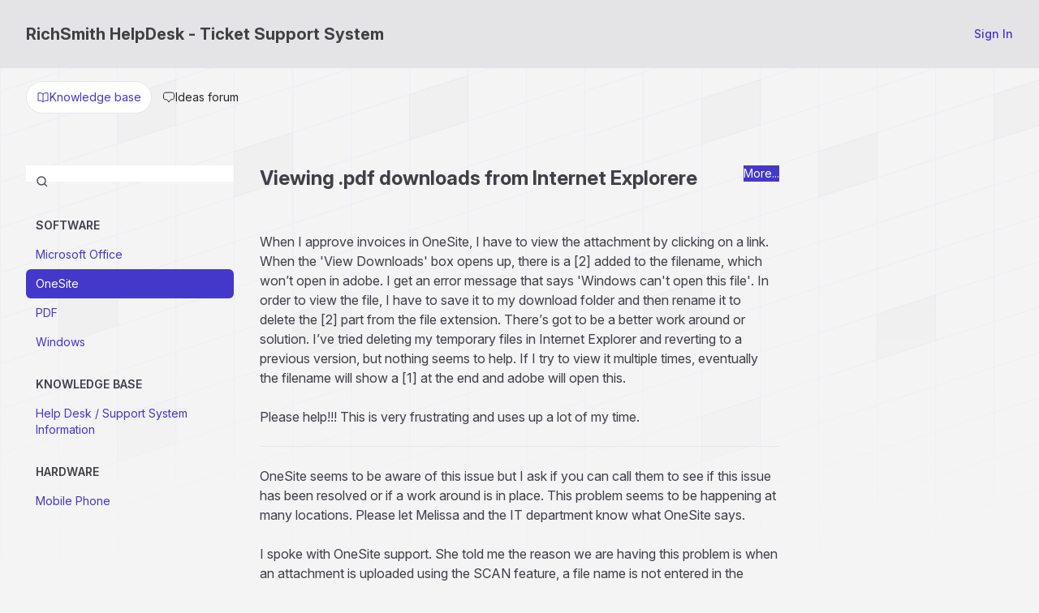

--- FILE ---
content_type: text/html; charset=utf-8
request_url: https://richsmith.jitbit.com/helpdesk/KB/View/2796040-viewing-pdf-downloads-from-internet-explorere
body_size: 5572
content:



<!DOCTYPE html>
<html lang="en-US">
<head>
	<script>
		var backwardTheme = "theme-auto";
		function setTheme(t){document.documentElement.classList.toggle("dark",t==="theme-dark"||(t==="theme-auto"&&window.matchMedia("(prefers-color-scheme:dark)").matches));localStorage.setItem("theme",t)}
		setTheme(localStorage.getItem('theme') || backwardTheme);
	</script>

		<title>RichSmith HelpDesk - Ticket Support System - Viewing .pdf downloads from Internet Explorere - Knowledge base</title>
	<meta http-equiv="X-UA-Compatible" content="IE=edge" />
		<link rel="icon" type="image/x-icon" href="https://cdn.jitbit.com/helpdesk/favicon.ico"> 


	<meta name="description" content="RichSmith HelpDesk - Ticket Support System Knowledge base - Viewing .pdf downloads from Internet Explorere - When I approve invoices in... :help desk software by Jitbit">


	<link rel="stylesheet" href="https://cdn.jitbit.com/helpdesk/fonts/inter/inter-variable.min.css?v=147" />
	<link rel="stylesheet" href="https://cdn.jitbit.com/helpdesk/css/output.css?v=68264" />

	<script>
		function $$(f,s){"complete"===document.readyState?f(s):window.addEventListener("load",function(){f(s);})}
		window.qq=[];window.$=(f)=>qq.push(f);
	</script>

	<style type="text/css">
			 :root {--accent-color: 67 56 202; --accent-color-text: 67 56 202;}
			 html.dark {--accent-color: 85 75 207; --accent-color-text: 142 135 223;}
		

	</style>

	
 
	<style media="print">
		#divBigHeader, .rightsidebar, .breadcrumbs, #KBtoolbar, .MultiFile-intercepted, .kbTreeList {
			display: none;
		}
		.meta {text-align:right}
	</style>
	<style>
		table.attachments {display:none} /*show only when editing*/
		.footer {margin-top: 0 !important;}
		html.dark #body [style]:not(img) {background:none !important} 
	</style>

	<link rel="canonical" href="https://richsmith.jitbit.com/helpdesk/KB/View/2796040-viewing-pdf-downloads-from-internet-explorere" />
 	
	<link rel="apple-touch-icon-precomposed" href="https://cdn.jitbit.com/helpdesk/images/apple-touch-icon.png" />
	<meta name="msapplication-TileColor" content="#FFFFFF">
	<meta name="msapplication-TileImage" content="https://cdn.jitbit.com/helpdesk/images/mstitle.png">

	<meta name="slack-app-id" content="AGW609EKZ">
	<meta name="viewport" content="width=device-width, initial-scale=1.0, maximum-scale=1.0, user-scalable=no" />
</head>
<body class="bg-zinc-100 dark:bg-zinc-900 text-sm bgpattern" >
<div class="flex flex-col min-h-screen w-full">
	<div>
		










	</div>

	<div id="headerNav" class="bg-header-color text-header-text-color" >
		<div class="flex px-4 sm:px-8 py-7 flex-wrap lg:flex-nowrap gap-x-5 items-center justify-center gap-y-4">
			<div class="grow">
				<a href="/helpdesk/" class="inline-flex items-center text-inherit">
					<span id="spanTitle" class="font-bold text-xl hidden sm:block">
						RichSmith HelpDesk - Ticket Support System
					</span>
				</a>
			</div>
				<a href="/helpdesk/User/Login" class="button">
					<span class="font-medium capitalize">sign in</span>
				</a>
		</div>

	</div>
	<div class="grow max-w-full px-4 sm:px-8 pt-10">

		<nav class="flex mb-8 viewMode -mt-6">
			<a href="/helpdesk/KB"  class=active2>
				<svg class="size-4"><use href="/helpdesk/icons.svg?v=16385#book"/></svg>
				<span>Knowledge base</span>
			</a>
			<a href='/helpdesk/Ideas' >
				<svg fill="none" viewBox="0 0 24 24" stroke-width="1.5" stroke="currentColor" class="size-4">
  					<path stroke-linecap="round" stroke-linejoin="round" d="M2.25 12.76c0 1.6 1.123 2.994 2.707 3.227 1.068.157 2.148.279 3.238.364.466.037.893.281 1.153.671L12 21l2.652-3.978c.26-.39.687-.634 1.153-.67 1.09-.086 2.17-.208 3.238-.365 1.584-.233 2.707-1.626 2.707-3.228V6.741c0-1.602-1.123-2.995-2.707-3.228A48.394 48.394 0 0 0 12 3c-2.392 0-4.744.175-7.043.513C3.373 3.746 2.25 5.14 2.25 6.741v6.018Z" />
				</svg>

				<span>Ideas forum</span>
			</a>
		</nav>
		








<div class="flex grow mx-auto max-w-screen-xl w-full">

	<div class="w-64 min-w-64 hidden md:block print:hidden">
		
<ul class="mt-8">
	<form action="/helpdesk/KB/Search" class="relative">
		<svg class="size-4 absolute left-3 top-3"><use href="/helpdesk/icons.svg?v=16385#search"/></svg>
		<input name="query" type="text" class="w-full !ps-10">
	</form>
	<br />


			<li class="px-3 py-2 mt-4" style="text-transform:uppercase;"><b>Software</b></li>
		<li>
			<a href="/helpdesk/KB/Category/128881-microsoft-office" class="rounded-md hover:bg-zinc-100 dark:hover:bg-zinc-800 px-3 py-2 block">
				Microsoft Office
			</a>
		</li>
		<li>
			<a href="/helpdesk/KB/Category/128873-onesite" class="rounded-md hover:bg-zinc-100 dark:hover:bg-zinc-800 px-3 py-2 block !bg-accent-color !text-white">
				OneSite
			</a>
		</li>
		<li>
			<a href="/helpdesk/KB/Category/128882-pdf" class="rounded-md hover:bg-zinc-100 dark:hover:bg-zinc-800 px-3 py-2 block">
				PDF
			</a>
		</li>
		<li>
			<a href="/helpdesk/KB/Category/132497-windows" class="rounded-md hover:bg-zinc-100 dark:hover:bg-zinc-800 px-3 py-2 block">
				Windows
			</a>
		</li>
			<li class="px-3 py-2 mt-4" style="text-transform:uppercase;"><b>Knowledge Base</b></li>
		<li>
			<a href="/helpdesk/KB/Category/128885-help-desk-support-system-information" class="rounded-md hover:bg-zinc-100 dark:hover:bg-zinc-800 px-3 py-2 block">
				Help Desk / Support System Information
			</a>
		</li>
			<li class="px-3 py-2 mt-4" style="text-transform:uppercase;"><b>Hardware</b></li>
		<li>
			<a href="/helpdesk/KB/Category/128880-mobile-phone" class="rounded-md hover:bg-zinc-100 dark:hover:bg-zinc-800 px-3 py-2 block">
				Mobile Phone
			</a>
		</li>
</ul>
	</div>

	<div class="kbArticleBox grow p-8">

		<div class="flex mb-10 gap-2">
			<div class="grow">
				<h1 class="grow font-bold"><span id="subject">Viewing .pdf downloads from Internet Explorere</span> 
				</h1>
				<div class="grey2" style="margin-top:10px">
				</div>
			</div>
			
			<div class="tools dropdown relative print:hidden">
				<button class="graybutton dropdown-toggle" data-toggle="dropdown" title="More actions..." id="toolsbtn" type="button" style="margin-right:0">More...</button>
					<div class="dropdown-menu toolsPopup text-nowrap right-0" style="min-width:100px">
						<a href="javascript:void(0)" onclick="self.print()">
							<svg fill="none" viewBox="0 0 24 24" stroke-width="1.5" stroke="currentColor" class="size-4">
								<path stroke-linecap="round" stroke-linejoin="round" d="M6.72 13.829c-.24.03-.48.062-.72.096m.72-.096a42.415 42.415 0 0 1 10.56 0m-10.56 0L6.34 18m10.94-4.171c.24.03.48.062.72.096m-.72-.096L17.66 18m0 0 .229 2.523a1.125 1.125 0 0 1-1.12 1.227H7.231c-.662 0-1.18-.568-1.12-1.227L6.34 18m11.318 0h1.091A2.25 2.25 0 0 0 21 15.75V9.456c0-1.081-.768-2.015-1.837-2.175a48.055 48.055 0 0 0-1.913-.247M6.34 18H5.25A2.25 2.25 0 0 1 3 15.75V9.456c0-1.081.768-2.015 1.837-2.175a48.041 48.041 0 0 1 1.913-.247m10.5 0a48.536 48.536 0 0 0-10.5 0m10.5 0V3.375c0-.621-.504-1.125-1.125-1.125h-8.25c-.621 0-1.125.504-1.125 1.125v3.659M18 10.5h.008v.008H18V10.5Zm-3 0h.008v.008H15V10.5Z" />
							</svg>
							Print...
						</a>
				</div>
			</div>
		</div>


		<div id="body" class="text-base">
When I approve invoices in OneSite, I have to view the attachment by clicking on a link.  When the 'View Downloads' box opens up, there is a [2] added to the filename, which won’t open in adobe.  I get an error message that says 'Windows can't open this file'.  In order to view the file, I have to save it to my download folder and then rename it to delete the [2] part from the file extension.  There’s got to be a better work around or solution.  I’ve tried deleting my temporary files in Internet Explorer and reverting to a previous version, but nothing seems to help.  If I try to view it multiple times, eventually the filename will show a [1] at the end and adobe will open this.<br/><br/>Please help!!!  This is very frustrating and uses up a lot of my time.<br/><br/><hr/><br/>OneSite seems to be aware of this issue but I ask if you can call them to see if this issue has been resolved or if a work around is in place.  This problem seems to be happening at many locations.  Please let Melissa and the IT department know what OneSite says.<br/><br/>I spoke with OneSite support.  She told me the reason we are having this problem is when an attachment is uploaded using the SCAN feature, a file name is not entered in the indicated box.  Before the last update, OneSite would automatically assign the file name 'scan.pdf' but apparently, it doesn't do that anymore, so we are left with a blank file name and the .pdf extension.  Please see attached screenshot.  I have tested this out and it worked like it should.		</div>




	</div>

	<div class="w-64 min-w-64 hidden lg:block print:hidden">
		<div class="sticky top-0 p-8" id="contents" style="display:none">
			<h3 class="mb-4">On this page</h3>
			<ul class='space-y-4'></ul>
		</div>
	</div>

</div>

<script>
	// remove target='_blank' from all local links
	document.getElementById('body').querySelectorAll('a[target="_blank"]').forEach(function (a) {
		if (a.href.startsWith(window.location.origin))
			a.removeAttribute('target');
	});

	$(function () {
		HideInlineImgThunmbsAndAddLink();
		if ($(".meta a.imgLink").length)
			$(".meta a.imgLink").simpleLightbox({ fileExt: false });

		ExpandYoutubeAndVimeo("#body");
		ExtractHeadings();
	});

	//extracts heading from #body, creates id-elements and creates a table of contents in the #contents element
	function ExtractHeadings(){
		var headings = $("#body").find("h1, h2, h3, h4, h5, h6");
		if(headings.length > 0){
			headings.each(function(){
				var heading = $(this);
				var id = heading.text().replace(/[^a-zA-Z0-9]/g, "-").toLowerCase();
				heading.attr("id", id);
				$("#contents ul").append("<li><a href='#" + id + "'>" + heading.text() + "</a></li>");
			});
			$("#contents").show();
		}
	}
</script>



<script src='https://cdn.jitbit.com/helpdesk/js/simple-lightbox.min.js?v=12270' defer></script>


	</div>
	<div class="footer flex flex-wrap gap-y-2 lg:flex-nowrap px-4 sm:px-8 mt-4 py-4 border-t items-center justify-center lg:justify-between dark:border-zinc-800">
			<div class="outerroundedborder p-1 flex justify-between text-xs font-semibold dark:text-white print:hidden">
				<div>
					<input type="radio" id="theme-light" name="theme" value="theme-light" class="hidden peer" />
					<label for="theme-light" class="inline-flex px-3 py-2 rounded-md cursor-pointer bg-transparent peer-checked:bg-zinc-200 items-center peer-checked:dark:bg-zinc-700">
						<svg fill="none" viewBox="0 0 24 24" stroke="currentColor" class="size-4 stroke-2 mr-2">
							<path stroke-linecap="round" stroke-linejoin="round" d="M12 3v2.25m6.364.386-1.591 1.591M21 12h-2.25m-.386 6.364-1.591-1.591M12 18.75V21m-4.773-4.227-1.591 1.591M5.25 12H3m4.227-4.773L5.636 5.636M15.75 12a3.75 3.75 0 1 1-7.5 0 3.75 3.75 0 0 1 7.5 0Z" />
						</svg>
						<span>Light</span>
					</label>
				</div>
				<div>
					<input type="radio" id="theme-dark" name="theme" value="theme-dark" class="hidden peer" />
					<label for="theme-dark" class="inline-flex px-3 py-2 rounded-md cursor-pointer bg-transparent peer-checked:bg-zinc-200 items-center peer-checked:dark:bg-zinc-700">
						<svg fill="none" viewBox="0 0 24 24" stroke="currentColor" class="size-4 stroke-2 mr-2">
							<path d="M21.752 15.002A9.72 9.72 0 0 1 18 15.75c-5.385 0-9.75-4.365-9.75-9.75 0-1.33.266-2.597.748-3.752A9.753 9.753 0 0 0 3 11.25C3 16.635 7.365 21 12.75 21a9.753 9.753 0 0 0 9.002-5.998Z" />
						</svg>
						<span>Dark</span>
					</label>
				</div>
				<div> 
					<input type="radio" id="theme-auto" name="theme" value="theme-auto" class="hidden peer" />
					<label for="theme-auto" class="inline-flex px-3 py-2 rounded-md cursor-pointer bg-transparent peer-checked:bg-zinc-200 items-center peer-checked:dark:bg-zinc-700">
						<svg fill="none" viewBox="0 0 24 24" stroke-width="2.5" stroke="currentColor" class="size-4 mr-2">
							<circle cx="12" cy="12" r="10"/>
							<path d="M12 2 A10 10 0 0 1 12 22 L12 12 Z" fill="currentColor"/>
						</svg>
						<span>Auto</span>
					</label>
				</div>
			</div>

		<div class="flex flex-wrap justify-center mt-4 sm:mt-0 gap-y-2 sm:flex-nowrap items-center gap-x-5">
				<a class="help inline-flex items-center group print:hidden" id="anchorHelp"
					href="https://www.jitbit.com/docs/viewkbissue/" target="_new">
					<svg class="size-5 mr-3 stroke-2 group-hover:animate-spin">
						<use href="/helpdesk/icons.svg?v=16385#question" />
					</svg>

					<span>Get help for this page</span>
				</a>


			<a class="poweredBy inline-flex items-center group" rel="nofollow" target="_blank"
				href="https://www.jitbit.com/saas-helpdesk/?utm_source=footer_link"
				target="_new" style=display:none>
				<svg viewBox="0 0 24 24" fill="currentColor" class="size-5 mr-3 group-hover:animate-spin">
					<path d="M12 2a10 10 0 1 1 0 20 10 10 0 0 1 0-20zm0 15a5 5 0 0 1-2 0l-2 2a8 8 0 0 0 4 1 8 8 0 0 0 4-1l-2-2a5 5 0 0 1-2 0zm-8-5 1 4 2-2a5 5 0 0 1 0-2v-2L5 8a8 8 0 0 0-1 4zm15-4-2 2a5 5 0 0 1 0 4l2 2a8 8 0 0 0 1-4 8 8 0 0 0-1-4zm-7 1a3 3 0 1 0 0 6 3 3 0 0 0 0-6zm0-5a8 8 0 0 0-4 1l2 2a5 5 0 0 1 2 0h2l2-2a8 8 0 0 0-4-1z" clip-rule="evenodd"/>
				</svg>
				<span>Powered by Jitbit HelpDesk</span>
			</a>
		</div>
	</div>
</div>

<div class="absolute inset-x-0 -top-10 -z-10 overflow-hidden blur-3xl" aria-hidden="true">
	<div class="relative left-[calc(50%-4rem)] aspect-[1155/678] w-1/2 rotate-[30deg] bg-accent-color opacity-5 dark:opacity-8"></div>
</div>

<script src='https://cdn.jitbit.com/helpdesk/Scripts/jquery.min.js?v=87533'></script>
<script>qq.forEach(function(f){$(f)});</script>


<script>
	var globalRootAppUrl = '/helpdesk/';
	var globalRootCdnUrl = '/helpdesk/';
	var globalLang = 'en-US';

	var GlobalApp = {
		CurrentUserId: 0
	}
</script>

<script src='https://cdn.jitbit.com/helpdesk/js/jquery.unobtrusive-ajax.min.js?v=3384' defer></script> 

<script src="https://cdn.jitbit.com/helpdesk/File/LangStringsJson?l=en-US" defer></script>

<script src='https://cdn.jitbit.com/helpdesk/js/newutils.js?v=25514' defer></script>
<script src='https://cdn.jitbit.com/helpdesk/Scripts/js.cookie.min.js?v=1731' defer></script>
<script src='https://cdn.jitbit.com/helpdesk/js/jquery.simplemodal.min.js?v=6569' defer></script>
<script src='https://cdn.jitbit.com/helpdesk/js/searchable.select.js?v=11851' defer></script>




<noscript id="deferred-styles">
<link href="https://cdn.jitbit.com/helpdesk/js/simplelightbox.min.css?v=1" type="text/css" rel="Stylesheet" />
</noscript>


	<script> try { if (sessionStorage) sessionStorage.removeItem("ticketIds"); } catch (ex) { }</script> 
<script src="https://cdn.jitbit.com/helpdesk/js/bootstrap-dropdown.min.js?v=1278" defer></script>


</body>
</html>

--- FILE ---
content_type: text/javascript
request_url: https://cdn.jitbit.com/helpdesk/js/simple-lightbox.min.js?v=12270
body_size: 4014
content:
/*
	By André Rinas, www.andrerinas.de
	Documentation, www.simplelightbox.de
	Available for use under the MIT License
	1.17.3
*/
!function(st,ot,E){"use strict";st.fn.simpleLightbox=function(N){N=st.extend({sourceAttr:"href",overlay:!0,spinner:!0,nav:!0,navText:["&lsaquo;","&rsaquo;"],captions:!0,captionDelay:0,captionSelector:"img",captionType:"attr",captionsData:"title",captionPosition:"bottom",captionClass:"",close:!0,closeText:"&times;",swipeClose:!0,showCounter:!0,fileExt:"png|jpg|jpeg|gif|webp",animationSlide:!0,animationSpeed:250,preloading:!0,enableKeyboard:!0,loop:!0,rel:!1,docClose:!0,swipeTolerance:50,className:"simple-lightbox",widthRatio:.8,heightRatio:.9,scaleImageToRatio:!1,disableRightClick:!1,disableScroll:!0,alertError:!0,alertErrorMessage:"Image not found, next image will be loaded",additionalHtml:!1,history:!0,throttleInterval:0,doubleTapZoom:2,maxZoom:10,htmlClass:"has-lightbox"},N);function P(){return o.hash.substring(1)}function t(e,a){var n;return function(){var t=arguments;n||(e.apply(this,t),n=!0,setTimeout(function(){return n=!1},a))}}function a(t){t.trigger(st.Event("show.simplelightbox")),N.disableScroll&&(u=T("hide")),N.htmlClass&&""!=N.htmlClass&&st("html").addClass(N.htmlClass),b.appendTo("body"),_.appendTo(b),N.overlay&&l.appendTo(st("body")),m=!0,V=$.index(t),K=st("<img/>").hide().attr("src",t.attr(N.sourceAttr)).attr("data-scale",1).attr("data-translate-x",0).attr("data-translate-y",0),-1==d.indexOf(t.attr(N.sourceAttr))&&d.push(t.attr(N.sourceAttr)),_.html("").attr("style",""),K.appendTo(_),C(),l.fadeIn("fast"),st(".sl-close").fadeIn("fast"),g.show(),J.fadeIn("fast"),st(".sl-wrapper .sl-counter .sl-current").text(V+1),c.fadeIn("fast"),tt(),N.preloading&&w(),setTimeout(function(){t.trigger(st.Event("shown.simplelightbox"))},N.animationSpeed)}function Z(t,e,a){return t<e?e:a<t?a:t}function z(t,e,a){K.data("scale",t),K.data("translate-x",e),K.data("translate-y",a)}var h,e,H="ontouchstart"in ot,L=(ot.navigator.pointerEnabled||ot.navigator.msPointerEnabled,0),j=0,K=st(),i=function(){var t=E.body||E.documentElement;return""===(t=t.style).WebkitTransition?"-webkit-":""===t.MozTransition?"-moz-":""===t.OTransition?"-o-":""===t.transition&&""},U=!1,d=[],$=N.rel&&!1!==N.rel?(e=N.rel,st(this).filter(function(){return st(this).attr("rel")===e})):this,n=$.get()[0].tagName,u=(i=i(),0),B=!1!==i,o=ot.location,Q=P(),G="simplelb",l=st("<div>").addClass("sl-overlay"),r=st("<button>").addClass("sl-close").html(N.closeText),g=st("<div>").addClass("sl-spinner").html("<div></div>"),J=st("<div>").addClass("sl-navigation").html('<button class="sl-prev">'+N.navText[0]+'</button><button class="sl-next">'+N.navText[1]+"</button>"),c=st("<div>").addClass("sl-counter").html('<span class="sl-current"></span>/<span class="sl-total"></span>'),m=!1,V=0,v=0,x=st("<div>").addClass("sl-caption "+N.captionClass+" pos-"+N.captionPosition),_=st("<div>").addClass("sl-image"),b=st("<div>").addClass("sl-wrapper").addClass(N.className),tt=function(o){if(K.length){var l=new Image,r=ot.innerWidth*N.widthRatio,c=ot.innerHeight*N.heightRatio;l.src=K.attr("src"),K.data("scale",1),K.data("translate-x",0),K.data("translate-y",0),at(0,0,1),st(l).on("error",function(t){U=!(m=!1),g.hide();var e=1==o||-1==o;v===V&&e?it():(N.alertError&&alert(N.alertErrorMessage),nt(e?o:1))}),l.onload=function(){void 0!==o&&$.eq(V).trigger(st.Event("changed.simplelightbox")).trigger(st.Event((1===o?"nextDone":"prevDone")+".simplelightbox")),-1==d.indexOf(K.attr("src"))&&d.push(K.attr("src"));var t=l.width,e=l.height;if(N.scaleImageToRatio||r<t||c<e){var a=r/c<t/e?t/r:e/c;t/=a,e/=a}st(".sl-image").css({top:(ot.innerHeight-e)/2+"px",left:(ot.innerWidth-t-u)/2+"px",width:t+"px",height:e+"px"}),g.hide(),K.fadeIn("fast"),U=!0;var n,i="self"==N.captionSelector?$.eq(V):$.eq(V).find(N.captionSelector);if(n="data"==N.captionType?i.data(N.captionsData):"text"==N.captionType?i.html():i.prop(N.captionsData),N.loop||(0===V&&st(".sl-prev").hide(),V>=$.length-1&&st(".sl-next").hide(),0<V&&st(".sl-prev").show(),V<$.length-1&&st(".sl-next").show()),1==$.length&&st(".sl-prev, .sl-next").hide(),1==o||-1==o){var s={opacity:1};N.animationSlide&&(B?(et(0,100*o+"px"),setTimeout(function(){et(N.animationSpeed/1e3,"0px")},50)):s.left=parseInt(st(".sl-image").css("left"))+100*o+"px"),st(".sl-image").animate(s,N.animationSpeed,function(){m=!1,y(n,t)})}else m=!1,y(n,t);N.additionalHtml&&0===st(".sl-additional-html").length&&st("<div>").html(N.additionalHtml).addClass("sl-additional-html").appendTo(st(".sl-image"))}}},y=function(t,e){""!==t&&void 0!==t&&N.captions&&x.html(t).css({width:e+"px"}).hide().appendTo(st(".sl-image")).delay(N.captionDelay).fadeIn("fast")},et=function(t,e){var a={};a[i+"transform"]="translateX("+e+")",a[i+"transition"]=i+"transform "+t+"s linear",st(".sl-image").css(a)},at=function(t,e,a){var n={};n[i+"transform"]="translate("+t+","+e+") scale("+a+")",K.css(n)},C=function(){st(ot).on("resize."+G,tt),st(".sl-wrapper").on("click."+G+" touchstart."+G,".sl-close",function(t){t.preventDefault(),U&&it()}),N.history&&setTimeout(function(){st(ot).on("hashchange."+G,function(){U&&P()===Q&&it()})},40),J.on("click."+G,"button",t(function(t){t.preventDefault(),L=0,nt(st(this).hasClass("sl-next")?1:-1)},N.throttleInterval));var e,a,n,i,s,o,l,r,c,p,h,d,u,f,g,m,v,x,b,y,C,w,T,E,S,M,I,k=0,q=0,X=0,D=0,Y=!1,A=!1,O=0,R=!1,W=Z(1,1,N.maxZoom),F=!1;_.on("touchstart."+G+" mousedown."+G,function(t){if("A"===t.target.tagName&&"touchstart"==t.type)return!0;if("mousedown"==(t=t.originalEvent).type)c=t.clientX,p=t.clientY,e=_.height(),a=_.width(),s=K.height(),o=K.width(),n=_.position().left,i=_.position().top,l=parseFloat(K.data("translate-x")),r=parseFloat(K.data("translate-y")),R=!0;else{if(I=t.touches.length,c=t.touches[0].clientX,p=t.touches[0].clientY,e=_.height(),a=_.width(),s=K.height(),o=K.width(),n=_.position().left,i=_.position().top,1===I){if(F)return K.addClass("sl-transition"),Y=Y?(z(0,0,W=1),at("0px","0px",W),!1):(W=N.doubleTapZoom,z(0,0,W),at("0px","0px",W),st(".sl-caption").fadeOut(200),!0),setTimeout(function(){K.removeClass("sl-transition")},200),!1;F=!0,setTimeout(function(){F=!1},300),l=parseFloat(K.data("translate-x")),r=parseFloat(K.data("translate-y"))}else 2===I&&(h=t.touches[1].clientX,d=t.touches[1].clientY,l=parseFloat(K.data("translate-x")),r=parseFloat(K.data("translate-y")),C=(c+h)/2,w=(p+d)/2,u=Math.sqrt((c-h)*(c-h)+(p-d)*(p-d)));R=!0}return!!A||(B&&(O=parseInt(_.css("left"))),A=!0,j=L=0,k=t.pageX||t.touches[0].pageX,X=t.pageY||t.touches[0].pageY,!1)}).on("touchmove."+G+" mousemove."+G+" MSPointerMove",function(t){if(!A)return!0;if(t.preventDefault(),"touchmove"==(t=t.originalEvent).type){if(!1===R)return!1;f=t.touches[0].clientX,g=t.touches[0].clientY,I=t.touches.length,0,1<I?(m=t.touches[1].clientX,v=t.touches[1].clientY,M=Math.sqrt((f-m)*(f-m)+(g-v)*(g-v)),null===u&&(u=M),1<=Math.abs(u-M)&&(y=Z(M/u*W,1,N.maxZoom),T=(o*y-a)/2,E=(s*y-e)/2,S=y-W,x=o*y<=a?0:Z(l-(C-n-a/2-l)/(y-S)*S,-1*T,T),b=s*y<=e?0:Z(r-(w-i-e/2-r)/(y-S)*S,-1*E,E),at(x+"px",b+"px",y),1<y&&(Y=!0,st(".sl-caption").fadeOut(200)),u=M,W=y,l=x,r=b)):(T=(o*(y=W)-a)/2,E=(s*y-e)/2,x=o*y<=a?0:Z(f-(c-l),-1*T,T),b=s*y<=e?0:Z(g-(p-r),-1*E,E),Math.abs(x)===Math.abs(T)&&(l=x,c=f),Math.abs(b)===Math.abs(E)&&(r=b,p=g),z(W,x,b),at(x+"px",b+"px",y))}if("mousemove"==t.type&&A){if("touchmove"==t.type)return!0;if(!1===R)return!1;f=t.clientX,g=t.clientY,T=(o*(y=W)-a)/2,E=(s*y-e)/2,x=o*y<=a?0:Z(f-(c-l),-1*T,T),b=s*y<=e?0:Z(g-(p-r),-1*E,E),Math.abs(x)===Math.abs(T)&&(l=x,c=f),Math.abs(b)===Math.abs(E)&&(r=b,p=g),z(W,x,b),at(x+"px",b+"px",y)}Y||(q=t.pageX||t.touches[0].pageX,D=t.pageY||t.touches[0].pageY,L=k-q,j=X-D,N.animationSlide&&(B?et(0,-L+"px"):_.css("left",O-L+"px")))}).on("touchend."+G+" mouseup."+G+" touchcancel."+G+" mouseleave."+G+" pointerup pointercancel MSPointerUp MSPointerCancel",function(t){if(t=t.originalEvent,H&&"touchend"==t.type&&(0===(I=t.touches.length)?(z(W,x,b),1==W&&(Y=!1,st(".sl-caption").fadeIn(200)),u=null,R=!1):1===I?(c=t.touches[0].clientX,p=t.touches[0].clientY):1<I&&(u=null)),A){var e=!(A=!1);N.loop||(0===V&&L<0&&(e=!1),V>=$.length-1&&0<L&&(e=!1)),Math.abs(L)>N.swipeTolerance&&e?nt(0<L?1:-1):N.animationSlide&&(B?et(N.animationSpeed/1e3,"0px"):_.animate({left:O+"px"},N.animationSpeed/2)),N.swipeClose&&50<Math.abs(j)&&Math.abs(L)<N.swipeTolerance&&it()}}).on("dblclick",function(t){return c=t.clientX,p=t.clientY,e=_.height(),a=_.width(),s=K.height(),o=K.width(),n=_.position().left,i=_.position().top,K.addClass("sl-transition"),Y?(z(0,0,W=1),at("0px","0px",W),Y=!1,st(".sl-caption").fadeIn(200)):(W=N.doubleTapZoom,z(0,0,W),at("0px","0px",W),st(".sl-caption").fadeOut(200),Y=!0),setTimeout(function(){K.removeClass("sl-transition")},200),!(R=!0)})},w=function(){var t=V+1<0?$.length-1:V+1>=$.length-1?0:V+1,e=V-1<0?$.length-1:V-1>=$.length-1?0:V-1;st("<img />").attr("src",$.eq(t).attr(N.sourceAttr)).on("load",function(){-1==d.indexOf(st(this).attr("src"))&&d.push(st(this).attr("src")),$.eq(V).trigger(st.Event("nextImageLoaded.simplelightbox"))}),st("<img />").attr("src",$.eq(e).attr(N.sourceAttr)).on("load",function(){-1==d.indexOf(st(this).attr("src"))&&d.push(st(this).attr("src")),$.eq(V).trigger(st.Event("prevImageLoaded.simplelightbox"))})},nt=function(e){$.eq(V).trigger(st.Event("change.simplelightbox")).trigger(st.Event((1===e?"next":"prev")+".simplelightbox"));var t=V+e;if(!(m||(t<0||t>=$.length)&&!1===N.loop)){V=t<0?$.length-1:t>$.length-1?0:t,st(".sl-wrapper .sl-counter .sl-current").text(V+1);var a={opacity:0};N.animationSlide&&(B?et(N.animationSpeed/1e3,-100*e-L+"px"):a.left=parseInt(st(".sl-image").css("left"))+-100*e+"px"),st(".sl-image").animate(a,N.animationSpeed,function(){setTimeout(function(){var t=$.eq(V);K.attr("src",t.attr(N.sourceAttr)),-1==d.indexOf(t.attr(N.sourceAttr))&&g.show(),st(".sl-caption").remove(),tt(e),N.preloading&&w()},100)})}},it=function(){if(!m){var t=$.eq(V),e=!1;t.trigger(st.Event("close.simplelightbox")),st(".sl-image img, .sl-overlay, .sl-close, .sl-navigation, .sl-image .sl-caption, .sl-counter").fadeOut("fast",function(){N.disableScroll&&T("show"),N.htmlClass&&""!=N.htmlClass&&st("html").removeClass(N.htmlClass),st(".sl-wrapper, .sl-overlay").remove(),J.off("click","button"),st(".sl-wrapper").off("click."+G,".sl-close"),st(ot).off("resize."+G),st(ot).off("hashchange."+G),e||t.trigger(st.Event("closed.simplelightbox")),e=!0}),K=st(),m=U=!1}},T=function(t){var e=0;if("hide"==t){var a=ot.innerWidth;if(!a){var n=E.documentElement.getBoundingClientRect();a=n.right-Math.abs(n.left)}if(E.body.clientWidth<a){var i=E.createElement("div"),s=parseInt(st("body").css("padding-right"),10);i.className="sl-scrollbar-measure",st("body").append(i),e=i.offsetWidth-i.clientWidth,st(E.body)[0].removeChild(i),st("body").data("padding",s),0<e&&st("body").addClass("hidden-scroll").css({"padding-right":s+e})}}else st("body").removeClass("hidden-scroll").css({"padding-right":st("body").data("padding")});return e};return N.close&&r.appendTo(b),N.showCounter&&1<$.length&&(c.appendTo(b),c.find(".sl-total").text($.length)),N.nav&&J.appendTo(b),N.spinner&&g.appendTo(b),$.on("click."+G,function(t){if(function(t){if(!N.fileExt)return!0;var e=st(t).attr(N.sourceAttr).match(/\.([0-9a-z]+)(?=[?#])|(\.)(?:[\w]+)$/gim);return e&&st(t).prop("tagName").toUpperCase()==n&&new RegExp(".("+N.fileExt+")$","i").test(e)}(this)){if(t.preventDefault(),m)return!1;var e=st(this);v=$.index(e),a(e)}}),st(E).on("click."+G+" touchstart."+G,function(t){U&&N.docClose&&0===st(t.target).closest(".sl-image").length&&0===st(t.target).closest(".sl-navigation").length&&it()}),N.disableRightClick&&st(E).on("contextmenu",".sl-image img",function(t){return!1}),N.enableKeyboard&&st(E).on("keyup."+G,t(function(t){L=0;var e=t.keyCode;m&&27==e&&(K.attr("src",""),m=!1,it()),U&&(t.preventDefault(),27==e&&it(),37!=e&&39!=t.keyCode||nt(39==t.keyCode?1:-1))},N.throttleInterval)),this.open=function(t){t=t||st(this[0]),v=$.index(t),a(t)},this.next=function(){nt(1)},this.prev=function(){nt(-1)},this.close=function(){it()},this.destroy=function(){st(E).off("click."+G).off("keyup."+G),it(),st(".sl-overlay, .sl-wrapper").remove(),this.off("click")},this.refresh=function(){this.destroy(),st(this).simpleLightbox(N)},this}}(jQuery,window,document);